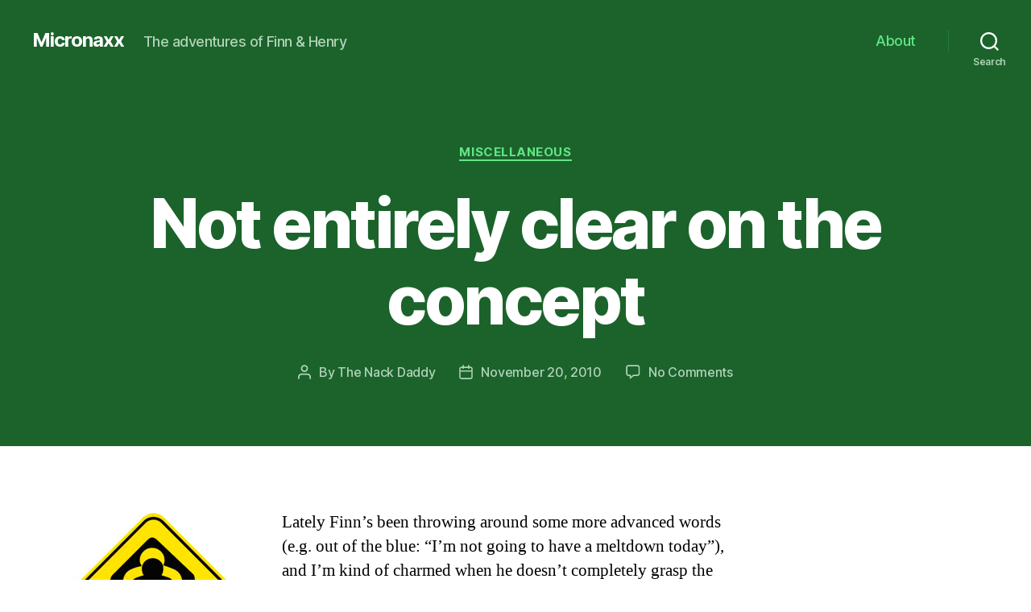

--- FILE ---
content_type: text/html; charset=UTF-8
request_url: https://www.jnack.com/micronaxx/2010/11/20/not-entirely-clear-on-the-concept/
body_size: 12763
content:
<!DOCTYPE html>

<html class="no-js" lang="en-US">

	<head>

		<meta charset="UTF-8">
		<meta name="viewport" content="width=device-width, initial-scale=1.0" >

		<link rel="profile" href="https://gmpg.org/xfn/11">

		<title>Not entirely clear on the concept &#8211; Micronaxx</title>
<meta name='robots' content='max-image-preview:large' />
<link rel="alternate" type="application/rss+xml" title="Micronaxx &raquo; Feed" href="https://www.jnack.com/micronaxx/feed/" />
<link rel="alternate" type="application/rss+xml" title="Micronaxx &raquo; Comments Feed" href="https://www.jnack.com/micronaxx/comments/feed/" />
<link rel="alternate" type="application/rss+xml" title="Micronaxx &raquo; Not entirely clear on the concept Comments Feed" href="https://www.jnack.com/micronaxx/2010/11/20/not-entirely-clear-on-the-concept/feed/" />
<link rel="alternate" title="oEmbed (JSON)" type="application/json+oembed" href="https://www.jnack.com/micronaxx/wp-json/oembed/1.0/embed?url=https%3A%2F%2Fwww.jnack.com%2Fmicronaxx%2F2010%2F11%2F20%2Fnot-entirely-clear-on-the-concept%2F" />
<link rel="alternate" title="oEmbed (XML)" type="text/xml+oembed" href="https://www.jnack.com/micronaxx/wp-json/oembed/1.0/embed?url=https%3A%2F%2Fwww.jnack.com%2Fmicronaxx%2F2010%2F11%2F20%2Fnot-entirely-clear-on-the-concept%2F&#038;format=xml" />
<style id='wp-img-auto-sizes-contain-inline-css'>
img:is([sizes=auto i],[sizes^="auto," i]){contain-intrinsic-size:3000px 1500px}
/*# sourceURL=wp-img-auto-sizes-contain-inline-css */
</style>
<style id='wp-emoji-styles-inline-css'>

	img.wp-smiley, img.emoji {
		display: inline !important;
		border: none !important;
		box-shadow: none !important;
		height: 1em !important;
		width: 1em !important;
		margin: 0 0.07em !important;
		vertical-align: -0.1em !important;
		background: none !important;
		padding: 0 !important;
	}
/*# sourceURL=wp-emoji-styles-inline-css */
</style>
<style id='wp-block-library-inline-css'>
:root{--wp-block-synced-color:#7a00df;--wp-block-synced-color--rgb:122,0,223;--wp-bound-block-color:var(--wp-block-synced-color);--wp-editor-canvas-background:#ddd;--wp-admin-theme-color:#007cba;--wp-admin-theme-color--rgb:0,124,186;--wp-admin-theme-color-darker-10:#006ba1;--wp-admin-theme-color-darker-10--rgb:0,107,160.5;--wp-admin-theme-color-darker-20:#005a87;--wp-admin-theme-color-darker-20--rgb:0,90,135;--wp-admin-border-width-focus:2px}@media (min-resolution:192dpi){:root{--wp-admin-border-width-focus:1.5px}}.wp-element-button{cursor:pointer}:root .has-very-light-gray-background-color{background-color:#eee}:root .has-very-dark-gray-background-color{background-color:#313131}:root .has-very-light-gray-color{color:#eee}:root .has-very-dark-gray-color{color:#313131}:root .has-vivid-green-cyan-to-vivid-cyan-blue-gradient-background{background:linear-gradient(135deg,#00d084,#0693e3)}:root .has-purple-crush-gradient-background{background:linear-gradient(135deg,#34e2e4,#4721fb 50%,#ab1dfe)}:root .has-hazy-dawn-gradient-background{background:linear-gradient(135deg,#faaca8,#dad0ec)}:root .has-subdued-olive-gradient-background{background:linear-gradient(135deg,#fafae1,#67a671)}:root .has-atomic-cream-gradient-background{background:linear-gradient(135deg,#fdd79a,#004a59)}:root .has-nightshade-gradient-background{background:linear-gradient(135deg,#330968,#31cdcf)}:root .has-midnight-gradient-background{background:linear-gradient(135deg,#020381,#2874fc)}:root{--wp--preset--font-size--normal:16px;--wp--preset--font-size--huge:42px}.has-regular-font-size{font-size:1em}.has-larger-font-size{font-size:2.625em}.has-normal-font-size{font-size:var(--wp--preset--font-size--normal)}.has-huge-font-size{font-size:var(--wp--preset--font-size--huge)}.has-text-align-center{text-align:center}.has-text-align-left{text-align:left}.has-text-align-right{text-align:right}.has-fit-text{white-space:nowrap!important}#end-resizable-editor-section{display:none}.aligncenter{clear:both}.items-justified-left{justify-content:flex-start}.items-justified-center{justify-content:center}.items-justified-right{justify-content:flex-end}.items-justified-space-between{justify-content:space-between}.screen-reader-text{border:0;clip-path:inset(50%);height:1px;margin:-1px;overflow:hidden;padding:0;position:absolute;width:1px;word-wrap:normal!important}.screen-reader-text:focus{background-color:#ddd;clip-path:none;color:#444;display:block;font-size:1em;height:auto;left:5px;line-height:normal;padding:15px 23px 14px;text-decoration:none;top:5px;width:auto;z-index:100000}html :where(.has-border-color){border-style:solid}html :where([style*=border-top-color]){border-top-style:solid}html :where([style*=border-right-color]){border-right-style:solid}html :where([style*=border-bottom-color]){border-bottom-style:solid}html :where([style*=border-left-color]){border-left-style:solid}html :where([style*=border-width]){border-style:solid}html :where([style*=border-top-width]){border-top-style:solid}html :where([style*=border-right-width]){border-right-style:solid}html :where([style*=border-bottom-width]){border-bottom-style:solid}html :where([style*=border-left-width]){border-left-style:solid}html :where(img[class*=wp-image-]){height:auto;max-width:100%}:where(figure){margin:0 0 1em}html :where(.is-position-sticky){--wp-admin--admin-bar--position-offset:var(--wp-admin--admin-bar--height,0px)}@media screen and (max-width:600px){html :where(.is-position-sticky){--wp-admin--admin-bar--position-offset:0px}}

/*# sourceURL=wp-block-library-inline-css */
</style><style id='global-styles-inline-css'>
:root{--wp--preset--aspect-ratio--square: 1;--wp--preset--aspect-ratio--4-3: 4/3;--wp--preset--aspect-ratio--3-4: 3/4;--wp--preset--aspect-ratio--3-2: 3/2;--wp--preset--aspect-ratio--2-3: 2/3;--wp--preset--aspect-ratio--16-9: 16/9;--wp--preset--aspect-ratio--9-16: 9/16;--wp--preset--color--black: #000000;--wp--preset--color--cyan-bluish-gray: #abb8c3;--wp--preset--color--white: #ffffff;--wp--preset--color--pale-pink: #f78da7;--wp--preset--color--vivid-red: #cf2e2e;--wp--preset--color--luminous-vivid-orange: #ff6900;--wp--preset--color--luminous-vivid-amber: #fcb900;--wp--preset--color--light-green-cyan: #7bdcb5;--wp--preset--color--vivid-green-cyan: #00d084;--wp--preset--color--pale-cyan-blue: #8ed1fc;--wp--preset--color--vivid-cyan-blue: #0693e3;--wp--preset--color--vivid-purple: #9b51e0;--wp--preset--color--accent: #1a8839;--wp--preset--color--primary: #000000;--wp--preset--color--secondary: #6d6d6d;--wp--preset--color--subtle-background: #dbdbdb;--wp--preset--color--background: #ffffff;--wp--preset--gradient--vivid-cyan-blue-to-vivid-purple: linear-gradient(135deg,rgb(6,147,227) 0%,rgb(155,81,224) 100%);--wp--preset--gradient--light-green-cyan-to-vivid-green-cyan: linear-gradient(135deg,rgb(122,220,180) 0%,rgb(0,208,130) 100%);--wp--preset--gradient--luminous-vivid-amber-to-luminous-vivid-orange: linear-gradient(135deg,rgb(252,185,0) 0%,rgb(255,105,0) 100%);--wp--preset--gradient--luminous-vivid-orange-to-vivid-red: linear-gradient(135deg,rgb(255,105,0) 0%,rgb(207,46,46) 100%);--wp--preset--gradient--very-light-gray-to-cyan-bluish-gray: linear-gradient(135deg,rgb(238,238,238) 0%,rgb(169,184,195) 100%);--wp--preset--gradient--cool-to-warm-spectrum: linear-gradient(135deg,rgb(74,234,220) 0%,rgb(151,120,209) 20%,rgb(207,42,186) 40%,rgb(238,44,130) 60%,rgb(251,105,98) 80%,rgb(254,248,76) 100%);--wp--preset--gradient--blush-light-purple: linear-gradient(135deg,rgb(255,206,236) 0%,rgb(152,150,240) 100%);--wp--preset--gradient--blush-bordeaux: linear-gradient(135deg,rgb(254,205,165) 0%,rgb(254,45,45) 50%,rgb(107,0,62) 100%);--wp--preset--gradient--luminous-dusk: linear-gradient(135deg,rgb(255,203,112) 0%,rgb(199,81,192) 50%,rgb(65,88,208) 100%);--wp--preset--gradient--pale-ocean: linear-gradient(135deg,rgb(255,245,203) 0%,rgb(182,227,212) 50%,rgb(51,167,181) 100%);--wp--preset--gradient--electric-grass: linear-gradient(135deg,rgb(202,248,128) 0%,rgb(113,206,126) 100%);--wp--preset--gradient--midnight: linear-gradient(135deg,rgb(2,3,129) 0%,rgb(40,116,252) 100%);--wp--preset--font-size--small: 18px;--wp--preset--font-size--medium: 20px;--wp--preset--font-size--large: 26.25px;--wp--preset--font-size--x-large: 42px;--wp--preset--font-size--normal: 21px;--wp--preset--font-size--larger: 32px;--wp--preset--spacing--20: 0.44rem;--wp--preset--spacing--30: 0.67rem;--wp--preset--spacing--40: 1rem;--wp--preset--spacing--50: 1.5rem;--wp--preset--spacing--60: 2.25rem;--wp--preset--spacing--70: 3.38rem;--wp--preset--spacing--80: 5.06rem;--wp--preset--shadow--natural: 6px 6px 9px rgba(0, 0, 0, 0.2);--wp--preset--shadow--deep: 12px 12px 50px rgba(0, 0, 0, 0.4);--wp--preset--shadow--sharp: 6px 6px 0px rgba(0, 0, 0, 0.2);--wp--preset--shadow--outlined: 6px 6px 0px -3px rgb(255, 255, 255), 6px 6px rgb(0, 0, 0);--wp--preset--shadow--crisp: 6px 6px 0px rgb(0, 0, 0);}:where(.is-layout-flex){gap: 0.5em;}:where(.is-layout-grid){gap: 0.5em;}body .is-layout-flex{display: flex;}.is-layout-flex{flex-wrap: wrap;align-items: center;}.is-layout-flex > :is(*, div){margin: 0;}body .is-layout-grid{display: grid;}.is-layout-grid > :is(*, div){margin: 0;}:where(.wp-block-columns.is-layout-flex){gap: 2em;}:where(.wp-block-columns.is-layout-grid){gap: 2em;}:where(.wp-block-post-template.is-layout-flex){gap: 1.25em;}:where(.wp-block-post-template.is-layout-grid){gap: 1.25em;}.has-black-color{color: var(--wp--preset--color--black) !important;}.has-cyan-bluish-gray-color{color: var(--wp--preset--color--cyan-bluish-gray) !important;}.has-white-color{color: var(--wp--preset--color--white) !important;}.has-pale-pink-color{color: var(--wp--preset--color--pale-pink) !important;}.has-vivid-red-color{color: var(--wp--preset--color--vivid-red) !important;}.has-luminous-vivid-orange-color{color: var(--wp--preset--color--luminous-vivid-orange) !important;}.has-luminous-vivid-amber-color{color: var(--wp--preset--color--luminous-vivid-amber) !important;}.has-light-green-cyan-color{color: var(--wp--preset--color--light-green-cyan) !important;}.has-vivid-green-cyan-color{color: var(--wp--preset--color--vivid-green-cyan) !important;}.has-pale-cyan-blue-color{color: var(--wp--preset--color--pale-cyan-blue) !important;}.has-vivid-cyan-blue-color{color: var(--wp--preset--color--vivid-cyan-blue) !important;}.has-vivid-purple-color{color: var(--wp--preset--color--vivid-purple) !important;}.has-black-background-color{background-color: var(--wp--preset--color--black) !important;}.has-cyan-bluish-gray-background-color{background-color: var(--wp--preset--color--cyan-bluish-gray) !important;}.has-white-background-color{background-color: var(--wp--preset--color--white) !important;}.has-pale-pink-background-color{background-color: var(--wp--preset--color--pale-pink) !important;}.has-vivid-red-background-color{background-color: var(--wp--preset--color--vivid-red) !important;}.has-luminous-vivid-orange-background-color{background-color: var(--wp--preset--color--luminous-vivid-orange) !important;}.has-luminous-vivid-amber-background-color{background-color: var(--wp--preset--color--luminous-vivid-amber) !important;}.has-light-green-cyan-background-color{background-color: var(--wp--preset--color--light-green-cyan) !important;}.has-vivid-green-cyan-background-color{background-color: var(--wp--preset--color--vivid-green-cyan) !important;}.has-pale-cyan-blue-background-color{background-color: var(--wp--preset--color--pale-cyan-blue) !important;}.has-vivid-cyan-blue-background-color{background-color: var(--wp--preset--color--vivid-cyan-blue) !important;}.has-vivid-purple-background-color{background-color: var(--wp--preset--color--vivid-purple) !important;}.has-black-border-color{border-color: var(--wp--preset--color--black) !important;}.has-cyan-bluish-gray-border-color{border-color: var(--wp--preset--color--cyan-bluish-gray) !important;}.has-white-border-color{border-color: var(--wp--preset--color--white) !important;}.has-pale-pink-border-color{border-color: var(--wp--preset--color--pale-pink) !important;}.has-vivid-red-border-color{border-color: var(--wp--preset--color--vivid-red) !important;}.has-luminous-vivid-orange-border-color{border-color: var(--wp--preset--color--luminous-vivid-orange) !important;}.has-luminous-vivid-amber-border-color{border-color: var(--wp--preset--color--luminous-vivid-amber) !important;}.has-light-green-cyan-border-color{border-color: var(--wp--preset--color--light-green-cyan) !important;}.has-vivid-green-cyan-border-color{border-color: var(--wp--preset--color--vivid-green-cyan) !important;}.has-pale-cyan-blue-border-color{border-color: var(--wp--preset--color--pale-cyan-blue) !important;}.has-vivid-cyan-blue-border-color{border-color: var(--wp--preset--color--vivid-cyan-blue) !important;}.has-vivid-purple-border-color{border-color: var(--wp--preset--color--vivid-purple) !important;}.has-vivid-cyan-blue-to-vivid-purple-gradient-background{background: var(--wp--preset--gradient--vivid-cyan-blue-to-vivid-purple) !important;}.has-light-green-cyan-to-vivid-green-cyan-gradient-background{background: var(--wp--preset--gradient--light-green-cyan-to-vivid-green-cyan) !important;}.has-luminous-vivid-amber-to-luminous-vivid-orange-gradient-background{background: var(--wp--preset--gradient--luminous-vivid-amber-to-luminous-vivid-orange) !important;}.has-luminous-vivid-orange-to-vivid-red-gradient-background{background: var(--wp--preset--gradient--luminous-vivid-orange-to-vivid-red) !important;}.has-very-light-gray-to-cyan-bluish-gray-gradient-background{background: var(--wp--preset--gradient--very-light-gray-to-cyan-bluish-gray) !important;}.has-cool-to-warm-spectrum-gradient-background{background: var(--wp--preset--gradient--cool-to-warm-spectrum) !important;}.has-blush-light-purple-gradient-background{background: var(--wp--preset--gradient--blush-light-purple) !important;}.has-blush-bordeaux-gradient-background{background: var(--wp--preset--gradient--blush-bordeaux) !important;}.has-luminous-dusk-gradient-background{background: var(--wp--preset--gradient--luminous-dusk) !important;}.has-pale-ocean-gradient-background{background: var(--wp--preset--gradient--pale-ocean) !important;}.has-electric-grass-gradient-background{background: var(--wp--preset--gradient--electric-grass) !important;}.has-midnight-gradient-background{background: var(--wp--preset--gradient--midnight) !important;}.has-small-font-size{font-size: var(--wp--preset--font-size--small) !important;}.has-medium-font-size{font-size: var(--wp--preset--font-size--medium) !important;}.has-large-font-size{font-size: var(--wp--preset--font-size--large) !important;}.has-x-large-font-size{font-size: var(--wp--preset--font-size--x-large) !important;}
/*# sourceURL=global-styles-inline-css */
</style>

<style id='classic-theme-styles-inline-css'>
/*! This file is auto-generated */
.wp-block-button__link{color:#fff;background-color:#32373c;border-radius:9999px;box-shadow:none;text-decoration:none;padding:calc(.667em + 2px) calc(1.333em + 2px);font-size:1.125em}.wp-block-file__button{background:#32373c;color:#fff;text-decoration:none}
/*# sourceURL=/wp-includes/css/classic-themes.min.css */
</style>
<link rel='stylesheet' id='twentytwenty-style-css' href='https://www.jnack.com/micronaxx/wp-content/themes/twentytwenty/style.css?ver=1.6' media='all' />
<style id='twentytwenty-style-inline-css'>
.color-accent,.color-accent-hover:hover,.color-accent-hover:focus,:root .has-accent-color,.has-drop-cap:not(:focus):first-letter,.wp-block-button.is-style-outline,a { color: #1a8839; }blockquote,.border-color-accent,.border-color-accent-hover:hover,.border-color-accent-hover:focus { border-color: #1a8839; }button,.button,.faux-button,.wp-block-button__link,.wp-block-file .wp-block-file__button,input[type="button"],input[type="reset"],input[type="submit"],.bg-accent,.bg-accent-hover:hover,.bg-accent-hover:focus,:root .has-accent-background-color,.comment-reply-link { background-color: #1a8839; }.fill-children-accent,.fill-children-accent * { fill: #1a8839; }:root .has-background-color,button,.button,.faux-button,.wp-block-button__link,.wp-block-file__button,input[type="button"],input[type="reset"],input[type="submit"],.wp-block-button,.comment-reply-link,.has-background.has-primary-background-color:not(.has-text-color),.has-background.has-primary-background-color *:not(.has-text-color),.has-background.has-accent-background-color:not(.has-text-color),.has-background.has-accent-background-color *:not(.has-text-color) { color: #ffffff; }:root .has-background-background-color { background-color: #ffffff; }body,.entry-title a,:root .has-primary-color { color: #000000; }:root .has-primary-background-color { background-color: #000000; }cite,figcaption,.wp-caption-text,.post-meta,.entry-content .wp-block-archives li,.entry-content .wp-block-categories li,.entry-content .wp-block-latest-posts li,.wp-block-latest-comments__comment-date,.wp-block-latest-posts__post-date,.wp-block-embed figcaption,.wp-block-image figcaption,.wp-block-pullquote cite,.comment-metadata,.comment-respond .comment-notes,.comment-respond .logged-in-as,.pagination .dots,.entry-content hr:not(.has-background),hr.styled-separator,:root .has-secondary-color { color: #6d6d6d; }:root .has-secondary-background-color { background-color: #6d6d6d; }pre,fieldset,input,textarea,table,table *,hr { border-color: #dbdbdb; }caption,code,code,kbd,samp,.wp-block-table.is-style-stripes tbody tr:nth-child(odd),:root .has-subtle-background-background-color { background-color: #dbdbdb; }.wp-block-table.is-style-stripes { border-bottom-color: #dbdbdb; }.wp-block-latest-posts.is-grid li { border-top-color: #dbdbdb; }:root .has-subtle-background-color { color: #dbdbdb; }body:not(.overlay-header) .primary-menu > li > a,body:not(.overlay-header) .primary-menu > li > .icon,.modal-menu a,.footer-menu a, .footer-widgets a,#site-footer .wp-block-button.is-style-outline,.wp-block-pullquote:before,.singular:not(.overlay-header) .entry-header a,.archive-header a,.header-footer-group .color-accent,.header-footer-group .color-accent-hover:hover { color: #61e586; }.social-icons a,#site-footer button:not(.toggle),#site-footer .button,#site-footer .faux-button,#site-footer .wp-block-button__link,#site-footer .wp-block-file__button,#site-footer input[type="button"],#site-footer input[type="reset"],#site-footer input[type="submit"] { background-color: #61e586; }.social-icons a,body:not(.overlay-header) .primary-menu ul,.header-footer-group button,.header-footer-group .button,.header-footer-group .faux-button,.header-footer-group .wp-block-button:not(.is-style-outline) .wp-block-button__link,.header-footer-group .wp-block-file__button,.header-footer-group input[type="button"],.header-footer-group input[type="reset"],.header-footer-group input[type="submit"] { color: #1b632b; }#site-header,.footer-nav-widgets-wrapper,#site-footer,.menu-modal,.menu-modal-inner,.search-modal-inner,.archive-header,.singular .entry-header,.singular .featured-media:before,.wp-block-pullquote:before { background-color: #1b632b; }.header-footer-group,body:not(.overlay-header) #site-header .toggle,.menu-modal .toggle { color: #ffffff; }body:not(.overlay-header) .primary-menu ul { background-color: #ffffff; }body:not(.overlay-header) .primary-menu > li > ul:after { border-bottom-color: #ffffff; }body:not(.overlay-header) .primary-menu ul ul:after { border-left-color: #ffffff; }.site-description,body:not(.overlay-header) .toggle-inner .toggle-text,.widget .post-date,.widget .rss-date,.widget_archive li,.widget_categories li,.widget cite,.widget_pages li,.widget_meta li,.widget_nav_menu li,.powered-by-wordpress,.to-the-top,.singular .entry-header .post-meta,.singular:not(.overlay-header) .entry-header .post-meta a { color: #b0d3b8; }.header-footer-group pre,.header-footer-group fieldset,.header-footer-group input,.header-footer-group textarea,.header-footer-group table,.header-footer-group table *,.footer-nav-widgets-wrapper,#site-footer,.menu-modal nav *,.footer-widgets-outer-wrapper,.footer-top { border-color: #207d36; }.header-footer-group table caption,body:not(.overlay-header) .header-inner .toggle-wrapper::before { background-color: #207d36; }
/*# sourceURL=twentytwenty-style-inline-css */
</style>
<link rel='stylesheet' id='twentytwenty-print-style-css' href='https://www.jnack.com/micronaxx/wp-content/themes/twentytwenty/print.css?ver=1.6' media='print' />
<script src="https://www.jnack.com/micronaxx/wp-content/themes/twentytwenty/assets/js/index.js?ver=1.6" id="twentytwenty-js-js" async></script>
<link rel="https://api.w.org/" href="https://www.jnack.com/micronaxx/wp-json/" /><link rel="alternate" title="JSON" type="application/json" href="https://www.jnack.com/micronaxx/wp-json/wp/v2/posts/1883" /><link rel="EditURI" type="application/rsd+xml" title="RSD" href="https://www.jnack.com/micronaxx/xmlrpc.php?rsd" />
<meta name="generator" content="WordPress 6.9" />
<link rel="canonical" href="https://www.jnack.com/micronaxx/2010/11/20/not-entirely-clear-on-the-concept/" />
<link rel='shortlink' href='https://www.jnack.com/micronaxx/?p=1883' />
	<script>document.documentElement.className = document.documentElement.className.replace( 'no-js', 'js' );</script>
	<style>.recentcomments a{display:inline !important;padding:0 !important;margin:0 !important;}</style><style id="custom-background-css">
body.custom-background { background-color: #ffffff; background-image: url("https://www.jnack.com/micronaxx/wp-content/uploads/2021/01/Roxx2K.jpg"); background-position: left top; background-size: auto; background-repeat: no-repeat; background-attachment: scroll; }
</style>
	
	</head>

	<body class="wp-singular post-template-default single single-post postid-1883 single-format-standard custom-background wp-embed-responsive wp-theme-twentytwenty singular enable-search-modal missing-post-thumbnail has-single-pagination showing-comments show-avatars footer-top-visible">

		<a class="skip-link screen-reader-text" href="#site-content">Skip to the content</a>
		<header id="site-header" class="header-footer-group" role="banner">

			<div class="header-inner section-inner">

				<div class="header-titles-wrapper">

					
						<button class="toggle search-toggle mobile-search-toggle" data-toggle-target=".search-modal" data-toggle-body-class="showing-search-modal" data-set-focus=".search-modal .search-field" aria-expanded="false">
							<span class="toggle-inner">
								<span class="toggle-icon">
									<svg class="svg-icon" aria-hidden="true" role="img" focusable="false" xmlns="http://www.w3.org/2000/svg" width="23" height="23" viewBox="0 0 23 23"><path d="M38.710696,48.0601792 L43,52.3494831 L41.3494831,54 L37.0601792,49.710696 C35.2632422,51.1481185 32.9839107,52.0076499 30.5038249,52.0076499 C24.7027226,52.0076499 20,47.3049272 20,41.5038249 C20,35.7027226 24.7027226,31 30.5038249,31 C36.3049272,31 41.0076499,35.7027226 41.0076499,41.5038249 C41.0076499,43.9839107 40.1481185,46.2632422 38.710696,48.0601792 Z M36.3875844,47.1716785 C37.8030221,45.7026647 38.6734666,43.7048964 38.6734666,41.5038249 C38.6734666,36.9918565 35.0157934,33.3341833 30.5038249,33.3341833 C25.9918565,33.3341833 22.3341833,36.9918565 22.3341833,41.5038249 C22.3341833,46.0157934 25.9918565,49.6734666 30.5038249,49.6734666 C32.7048964,49.6734666 34.7026647,48.8030221 36.1716785,47.3875844 C36.2023931,47.347638 36.2360451,47.3092237 36.2726343,47.2726343 C36.3092237,47.2360451 36.347638,47.2023931 36.3875844,47.1716785 Z" transform="translate(-20 -31)" /></svg>								</span>
								<span class="toggle-text">Search</span>
							</span>
						</button><!-- .search-toggle -->

					
					<div class="header-titles">

						<div class="site-title faux-heading"><a href="https://www.jnack.com/micronaxx/">Micronaxx</a></div><div class="site-description">The adventures of Finn &amp; Henry</div><!-- .site-description -->
					</div><!-- .header-titles -->

					<button class="toggle nav-toggle mobile-nav-toggle" data-toggle-target=".menu-modal"  data-toggle-body-class="showing-menu-modal" aria-expanded="false" data-set-focus=".close-nav-toggle">
						<span class="toggle-inner">
							<span class="toggle-icon">
								<svg class="svg-icon" aria-hidden="true" role="img" focusable="false" xmlns="http://www.w3.org/2000/svg" width="26" height="7" viewBox="0 0 26 7"><path fill-rule="evenodd" d="M332.5,45 C330.567003,45 329,43.4329966 329,41.5 C329,39.5670034 330.567003,38 332.5,38 C334.432997,38 336,39.5670034 336,41.5 C336,43.4329966 334.432997,45 332.5,45 Z M342,45 C340.067003,45 338.5,43.4329966 338.5,41.5 C338.5,39.5670034 340.067003,38 342,38 C343.932997,38 345.5,39.5670034 345.5,41.5 C345.5,43.4329966 343.932997,45 342,45 Z M351.5,45 C349.567003,45 348,43.4329966 348,41.5 C348,39.5670034 349.567003,38 351.5,38 C353.432997,38 355,39.5670034 355,41.5 C355,43.4329966 353.432997,45 351.5,45 Z" transform="translate(-329 -38)" /></svg>							</span>
							<span class="toggle-text">Menu</span>
						</span>
					</button><!-- .nav-toggle -->

				</div><!-- .header-titles-wrapper -->

				<div class="header-navigation-wrapper">

					
							<nav class="primary-menu-wrapper" aria-label="Horizontal" role="navigation">

								<ul class="primary-menu reset-list-style">

								<li class="page_item page-item-2"><a href="https://www.jnack.com/micronaxx/about/">About</a></li>

								</ul>

							</nav><!-- .primary-menu-wrapper -->

						
						<div class="header-toggles hide-no-js">

						
							<div class="toggle-wrapper search-toggle-wrapper">

								<button class="toggle search-toggle desktop-search-toggle" data-toggle-target=".search-modal" data-toggle-body-class="showing-search-modal" data-set-focus=".search-modal .search-field" aria-expanded="false">
									<span class="toggle-inner">
										<svg class="svg-icon" aria-hidden="true" role="img" focusable="false" xmlns="http://www.w3.org/2000/svg" width="23" height="23" viewBox="0 0 23 23"><path d="M38.710696,48.0601792 L43,52.3494831 L41.3494831,54 L37.0601792,49.710696 C35.2632422,51.1481185 32.9839107,52.0076499 30.5038249,52.0076499 C24.7027226,52.0076499 20,47.3049272 20,41.5038249 C20,35.7027226 24.7027226,31 30.5038249,31 C36.3049272,31 41.0076499,35.7027226 41.0076499,41.5038249 C41.0076499,43.9839107 40.1481185,46.2632422 38.710696,48.0601792 Z M36.3875844,47.1716785 C37.8030221,45.7026647 38.6734666,43.7048964 38.6734666,41.5038249 C38.6734666,36.9918565 35.0157934,33.3341833 30.5038249,33.3341833 C25.9918565,33.3341833 22.3341833,36.9918565 22.3341833,41.5038249 C22.3341833,46.0157934 25.9918565,49.6734666 30.5038249,49.6734666 C32.7048964,49.6734666 34.7026647,48.8030221 36.1716785,47.3875844 C36.2023931,47.347638 36.2360451,47.3092237 36.2726343,47.2726343 C36.3092237,47.2360451 36.347638,47.2023931 36.3875844,47.1716785 Z" transform="translate(-20 -31)" /></svg>										<span class="toggle-text">Search</span>
									</span>
								</button><!-- .search-toggle -->

							</div>

							
						</div><!-- .header-toggles -->
						
				</div><!-- .header-navigation-wrapper -->

			</div><!-- .header-inner -->

			<div class="search-modal cover-modal header-footer-group" data-modal-target-string=".search-modal">

	<div class="search-modal-inner modal-inner">

		<div class="section-inner">

			<form role="search" aria-label="Search for:" method="get" class="search-form" action="https://www.jnack.com/micronaxx/">
	<label for="search-form-1">
		<span class="screen-reader-text">Search for:</span>
		<input type="search" id="search-form-1" class="search-field" placeholder="Search &hellip;" value="" name="s" />
	</label>
	<input type="submit" class="search-submit" value="Search" />
</form>

			<button class="toggle search-untoggle close-search-toggle fill-children-current-color" data-toggle-target=".search-modal" data-toggle-body-class="showing-search-modal" data-set-focus=".search-modal .search-field" aria-expanded="false">
				<span class="screen-reader-text">Close search</span>
				<svg class="svg-icon" aria-hidden="true" role="img" focusable="false" xmlns="http://www.w3.org/2000/svg" width="16" height="16" viewBox="0 0 16 16"><polygon fill="" fill-rule="evenodd" points="6.852 7.649 .399 1.195 1.445 .149 7.899 6.602 14.352 .149 15.399 1.195 8.945 7.649 15.399 14.102 14.352 15.149 7.899 8.695 1.445 15.149 .399 14.102" /></svg>			</button><!-- .search-toggle -->

		</div><!-- .section-inner -->

	</div><!-- .search-modal-inner -->

</div><!-- .menu-modal -->

		</header><!-- #site-header -->

		
<div class="menu-modal cover-modal header-footer-group" data-modal-target-string=".menu-modal">

	<div class="menu-modal-inner modal-inner">

		<div class="menu-wrapper section-inner">

			<div class="menu-top">

				<button class="toggle close-nav-toggle fill-children-current-color" data-toggle-target=".menu-modal" data-toggle-body-class="showing-menu-modal" aria-expanded="false" data-set-focus=".menu-modal">
					<span class="toggle-text">Close Menu</span>
					<svg class="svg-icon" aria-hidden="true" role="img" focusable="false" xmlns="http://www.w3.org/2000/svg" width="16" height="16" viewBox="0 0 16 16"><polygon fill="" fill-rule="evenodd" points="6.852 7.649 .399 1.195 1.445 .149 7.899 6.602 14.352 .149 15.399 1.195 8.945 7.649 15.399 14.102 14.352 15.149 7.899 8.695 1.445 15.149 .399 14.102" /></svg>				</button><!-- .nav-toggle -->

				
					<nav class="mobile-menu" aria-label="Mobile" role="navigation">

						<ul class="modal-menu reset-list-style">

						<li class="page_item page-item-2"><div class="ancestor-wrapper"><a href="https://www.jnack.com/micronaxx/about/">About</a></div><!-- .ancestor-wrapper --></li>

						</ul>

					</nav>

					
			</div><!-- .menu-top -->

			<div class="menu-bottom">

				
			</div><!-- .menu-bottom -->

		</div><!-- .menu-wrapper -->

	</div><!-- .menu-modal-inner -->

</div><!-- .menu-modal -->

<main id="site-content" role="main">

	
<article class="post-1883 post type-post status-publish format-standard hentry category-uncategorized" id="post-1883">

	
<header class="entry-header has-text-align-center header-footer-group">

	<div class="entry-header-inner section-inner medium">

		
			<div class="entry-categories">
				<span class="screen-reader-text">Categories</span>
				<div class="entry-categories-inner">
					<a href="https://www.jnack.com/micronaxx/category/uncategorized/" rel="category tag">Miscellaneous</a>				</div><!-- .entry-categories-inner -->
			</div><!-- .entry-categories -->

			<h1 class="entry-title">Not entirely clear on the concept</h1>
		<div class="post-meta-wrapper post-meta-single post-meta-single-top">

			<ul class="post-meta">

									<li class="post-author meta-wrapper">
						<span class="meta-icon">
							<span class="screen-reader-text">Post author</span>
							<svg class="svg-icon" aria-hidden="true" role="img" focusable="false" xmlns="http://www.w3.org/2000/svg" width="18" height="20" viewBox="0 0 18 20"><path fill="" d="M18,19 C18,19.5522847 17.5522847,20 17,20 C16.4477153,20 16,19.5522847 16,19 L16,17 C16,15.3431458 14.6568542,14 13,14 L5,14 C3.34314575,14 2,15.3431458 2,17 L2,19 C2,19.5522847 1.55228475,20 1,20 C0.44771525,20 0,19.5522847 0,19 L0,17 C0,14.2385763 2.23857625,12 5,12 L13,12 C15.7614237,12 18,14.2385763 18,17 L18,19 Z M9,10 C6.23857625,10 4,7.76142375 4,5 C4,2.23857625 6.23857625,0 9,0 C11.7614237,0 14,2.23857625 14,5 C14,7.76142375 11.7614237,10 9,10 Z M9,8 C10.6568542,8 12,6.65685425 12,5 C12,3.34314575 10.6568542,2 9,2 C7.34314575,2 6,3.34314575 6,5 C6,6.65685425 7.34314575,8 9,8 Z" /></svg>						</span>
						<span class="meta-text">
							By <a href="https://www.jnack.com/micronaxx/author/admin/">The Nack Daddy</a>						</span>
					</li>
										<li class="post-date meta-wrapper">
						<span class="meta-icon">
							<span class="screen-reader-text">Post date</span>
							<svg class="svg-icon" aria-hidden="true" role="img" focusable="false" xmlns="http://www.w3.org/2000/svg" width="18" height="19" viewBox="0 0 18 19"><path fill="" d="M4.60069444,4.09375 L3.25,4.09375 C2.47334957,4.09375 1.84375,4.72334957 1.84375,5.5 L1.84375,7.26736111 L16.15625,7.26736111 L16.15625,5.5 C16.15625,4.72334957 15.5266504,4.09375 14.75,4.09375 L13.3993056,4.09375 L13.3993056,4.55555556 C13.3993056,5.02154581 13.0215458,5.39930556 12.5555556,5.39930556 C12.0895653,5.39930556 11.7118056,5.02154581 11.7118056,4.55555556 L11.7118056,4.09375 L6.28819444,4.09375 L6.28819444,4.55555556 C6.28819444,5.02154581 5.9104347,5.39930556 5.44444444,5.39930556 C4.97845419,5.39930556 4.60069444,5.02154581 4.60069444,4.55555556 L4.60069444,4.09375 Z M6.28819444,2.40625 L11.7118056,2.40625 L11.7118056,1 C11.7118056,0.534009742 12.0895653,0.15625 12.5555556,0.15625 C13.0215458,0.15625 13.3993056,0.534009742 13.3993056,1 L13.3993056,2.40625 L14.75,2.40625 C16.4586309,2.40625 17.84375,3.79136906 17.84375,5.5 L17.84375,15.875 C17.84375,17.5836309 16.4586309,18.96875 14.75,18.96875 L3.25,18.96875 C1.54136906,18.96875 0.15625,17.5836309 0.15625,15.875 L0.15625,5.5 C0.15625,3.79136906 1.54136906,2.40625 3.25,2.40625 L4.60069444,2.40625 L4.60069444,1 C4.60069444,0.534009742 4.97845419,0.15625 5.44444444,0.15625 C5.9104347,0.15625 6.28819444,0.534009742 6.28819444,1 L6.28819444,2.40625 Z M1.84375,8.95486111 L1.84375,15.875 C1.84375,16.6516504 2.47334957,17.28125 3.25,17.28125 L14.75,17.28125 C15.5266504,17.28125 16.15625,16.6516504 16.15625,15.875 L16.15625,8.95486111 L1.84375,8.95486111 Z" /></svg>						</span>
						<span class="meta-text">
							<a href="https://www.jnack.com/micronaxx/2010/11/20/not-entirely-clear-on-the-concept/">November 20, 2010</a>
						</span>
					</li>
										<li class="post-comment-link meta-wrapper">
						<span class="meta-icon">
							<svg class="svg-icon" aria-hidden="true" role="img" focusable="false" xmlns="http://www.w3.org/2000/svg" width="19" height="19" viewBox="0 0 19 19"><path d="M9.43016863,13.2235931 C9.58624731,13.094699 9.7823475,13.0241935 9.98476849,13.0241935 L15.0564516,13.0241935 C15.8581553,13.0241935 16.5080645,12.3742843 16.5080645,11.5725806 L16.5080645,3.44354839 C16.5080645,2.64184472 15.8581553,1.99193548 15.0564516,1.99193548 L3.44354839,1.99193548 C2.64184472,1.99193548 1.99193548,2.64184472 1.99193548,3.44354839 L1.99193548,11.5725806 C1.99193548,12.3742843 2.64184472,13.0241935 3.44354839,13.0241935 L5.76612903,13.0241935 C6.24715123,13.0241935 6.63709677,13.4141391 6.63709677,13.8951613 L6.63709677,15.5301903 L9.43016863,13.2235931 Z M3.44354839,14.766129 C1.67980032,14.766129 0.25,13.3363287 0.25,11.5725806 L0.25,3.44354839 C0.25,1.67980032 1.67980032,0.25 3.44354839,0.25 L15.0564516,0.25 C16.8201997,0.25 18.25,1.67980032 18.25,3.44354839 L18.25,11.5725806 C18.25,13.3363287 16.8201997,14.766129 15.0564516,14.766129 L10.2979143,14.766129 L6.32072889,18.0506004 C5.75274472,18.5196577 4.89516129,18.1156602 4.89516129,17.3790323 L4.89516129,14.766129 L3.44354839,14.766129 Z" /></svg>						</span>
						<span class="meta-text">
							<a href="https://www.jnack.com/micronaxx/2010/11/20/not-entirely-clear-on-the-concept/#respond">No Comments<span class="screen-reader-text"> on Not entirely clear on the concept</span></a>						</span>
					</li>
					
			</ul><!-- .post-meta -->

		</div><!-- .post-meta-wrapper -->

		
	</div><!-- .entry-header-inner -->

</header><!-- .entry-header -->

	<div class="post-inner thin ">

		<div class="entry-content">

			<p><img decoding="async" src="http://www.jnack.com/micronaxx/wp-content/uploads/2010/11/safePlace.jpg" alt="" title="" width="200" height="201" class="alignleft size-full wp-image-1887" />Lately Finn&#8217;s been throwing around some more advanced words (e.g. out of the blue: &#8220;I&#8217;m not going to have a meltdown today&#8221;), and I&#8217;m kind of charmed when he doesn&#8217;t completely grasp the details.  A couple of recent examples:<br clear="all"></p>
<ul>
<li>&#8220;Safekeeping&#8221;: Finn likes to hide important objects (particularly Leo) in obscure, often dicey spots, ostensibly for &#8220;safekeeping.&#8221;  Combinations of fragility &#038; precariousness (right by the front door, etc.) are especially popular. &#8220;I&#8217;m putting your iPad in the sink for safekeeping, Dad-O!,&#8221; he proudly declares.</li>
<li>&#8220;I wouldn&#8217;t mind&#8230;&#8221;: The little guy is <em>so</em> kind &#038; patient as to &#8220;not mind&#8221; if you were to do just what he wants/asks.  &#8220;I wouldn&#8217;t mind if you made me a bunch of bacon, Dad-O,&#8221; he says.  What an accommodating fella. 😉
</li>
</ul>

		</div><!-- .entry-content -->

	</div><!-- .post-inner -->

	<div class="section-inner">
		
	</div><!-- .section-inner -->

	
	<nav class="pagination-single section-inner" aria-label="Post" role="navigation">

		<hr class="styled-separator is-style-wide" aria-hidden="true" />

		<div class="pagination-single-inner">

			
				<a class="previous-post" href="https://www.jnack.com/micronaxx/2010/11/18/tiny-dr-vandi/">
					<span class="arrow" aria-hidden="true">&larr;</span>
					<span class="title"><span class="title-inner">Paging Tiny Dr. Vandi</span></span>
				</a>

				
				<a class="next-post" href="https://www.jnack.com/micronaxx/2010/11/23/geronimo/">
					<span class="arrow" aria-hidden="true">&rarr;</span>
						<span class="title"><span class="title-inner">Geronimo!!</span></span>
				</a>
				
		</div><!-- .pagination-single-inner -->

		<hr class="styled-separator is-style-wide" aria-hidden="true" />

	</nav><!-- .pagination-single -->

	
		<div class="comments-wrapper section-inner">

				<div id="respond" class="comment-respond">
		<h2 id="reply-title" class="comment-reply-title">Leave a Reply <small><a rel="nofollow" id="cancel-comment-reply-link" href="/micronaxx/2010/11/20/not-entirely-clear-on-the-concept/#respond" style="display:none;">Cancel reply</a></small></h2><form action="https://www.jnack.com/micronaxx/wp-comments-post.php" method="post" id="commentform" class="section-inner thin max-percentage"><p class="comment-notes"><span id="email-notes">Your email address will not be published.</span> <span class="required-field-message">Required fields are marked <span class="required">*</span></span></p><p class="comment-form-comment"><label for="comment">Comment <span class="required">*</span></label> <textarea id="comment" name="comment" cols="45" rows="8" maxlength="65525" required></textarea></p><p class="comment-form-author"><label for="author">Name <span class="required">*</span></label> <input id="author" name="author" type="text" value="" size="30" maxlength="245" autocomplete="name" required /></p>
<p class="comment-form-email"><label for="email">Email <span class="required">*</span></label> <input id="email" name="email" type="email" value="" size="30" maxlength="100" aria-describedby="email-notes" autocomplete="email" required /></p>
<p class="comment-form-url"><label for="url">Website</label> <input id="url" name="url" type="url" value="" size="30" maxlength="200" autocomplete="url" /></p>
<p class="form-submit"><input name="submit" type="submit" id="submit" class="submit" value="Post Comment" /> <input type='hidden' name='comment_post_ID' value='1883' id='comment_post_ID' />
<input type='hidden' name='comment_parent' id='comment_parent' value='0' />
</p><p style="display: none;"><input type="hidden" id="akismet_comment_nonce" name="akismet_comment_nonce" value="309ccf4d0c" /></p><p style="display: none !important;" class="akismet-fields-container" data-prefix="ak_"><label>&#916;<textarea name="ak_hp_textarea" cols="45" rows="8" maxlength="100"></textarea></label><input type="hidden" id="ak_js_1" name="ak_js" value="118"/><script>document.getElementById( "ak_js_1" ).setAttribute( "value", ( new Date() ).getTime() );</script></p></form>	</div><!-- #respond -->
	
		</div><!-- .comments-wrapper -->

		
</article><!-- .post -->

</main><!-- #site-content -->


	<div class="footer-nav-widgets-wrapper header-footer-group">

		<div class="footer-inner section-inner">

			
			
				<aside class="footer-widgets-outer-wrapper" role="complementary">

					<div class="footer-widgets-wrapper">

						
							<div class="footer-widgets column-one grid-item">
								<div class="widget widget_categories"><div class="widget-content"><h2 class="widget-title subheading heading-size-3">Categories</h2><nav aria-label="Categories">
			<ul>
					<li class="cat-item cat-item-12"><a href="https://www.jnack.com/micronaxx/category/audio-clips/">Audio Clips</a>
</li>
	<li class="cat-item cat-item-6"><a href="https://www.jnack.com/micronaxx/category/babyslang/">Babyslang</a>
<ul class='children'>
	<li class="cat-item cat-item-18"><a href="https://www.jnack.com/micronaxx/category/babyslang/transient-witticisms/">Transient Witticisms</a>
</li>
</ul>
</li>
	<li class="cat-item cat-item-4"><a href="https://www.jnack.com/micronaxx/category/milestones/">Milestones</a>
<ul class='children'>
	<li class="cat-item cat-item-21"><a href="https://www.jnack.com/micronaxx/category/milestones/birthdays/">Birthdays</a>
</li>
	<li class="cat-item cat-item-47"><a href="https://www.jnack.com/micronaxx/category/milestones/first-day-of-school/">First Day of School</a>
</li>
</ul>
</li>
	<li class="cat-item cat-item-1"><a href="https://www.jnack.com/micronaxx/category/uncategorized/">Miscellaneous</a>
</li>
	<li class="cat-item cat-item-3"><a href="https://www.jnack.com/micronaxx/category/photos/">Photos</a>
<ul class='children'>
	<li class="cat-item cat-item-28"><a href="https://www.jnack.com/micronaxx/category/photos/baseball/">Baseball</a>
</li>
	<li class="cat-item cat-item-24"><a href="https://www.jnack.com/micronaxx/category/photos/big-g/">Big G</a>
</li>
	<li class="cat-item cat-item-23"><a href="https://www.jnack.com/micronaxx/category/photos/camping/">Camping</a>
</li>
	<li class="cat-item cat-item-14"><a href="https://www.jnack.com/micronaxx/category/photos/christmas/">Christmas</a>
</li>
	<li class="cat-item cat-item-36"><a href="https://www.jnack.com/micronaxx/category/photos/colorado-2020/">Colorado 2020</a>
</li>
	<li class="cat-item cat-item-38"><a href="https://www.jnack.com/micronaxx/category/photos/colorado-2021/">Colorado 2021</a>
</li>
	<li class="cat-item cat-item-46"><a href="https://www.jnack.com/micronaxx/category/photos/colorado-2024/">Colorado 2024</a>
</li>
	<li class="cat-item cat-item-41"><a href="https://www.jnack.com/micronaxx/category/photos/death-valley/">Death Valley</a>
</li>
	<li class="cat-item cat-item-35"><a href="https://www.jnack.com/micronaxx/category/photos/easter/">Easter</a>
</li>
	<li class="cat-item cat-item-22"><a href="https://www.jnack.com/micronaxx/category/photos/haircuts/">Haircuts</a>
</li>
	<li class="cat-item cat-item-7"><a href="https://www.jnack.com/micronaxx/category/photos/halloween/">Halloween</a>
</li>
	<li class="cat-item cat-item-43"><a href="https://www.jnack.com/micronaxx/category/photos/insulators/">Insulators</a>
</li>
	<li class="cat-item cat-item-16"><a href="https://www.jnack.com/micronaxx/category/photos/july-fourth/">July Fourth</a>
</li>
	<li class="cat-item cat-item-26"><a href="https://www.jnack.com/micronaxx/category/photos/lake-tahoe/">Lake Tahoe</a>
</li>
	<li class="cat-item cat-item-15"><a href="https://www.jnack.com/micronaxx/category/photos/marathon/">Marathon</a>
</li>
	<li class="cat-item cat-item-29"><a href="https://www.jnack.com/micronaxx/category/photos/nyc/">NYC</a>
</li>
	<li class="cat-item cat-item-39"><a href="https://www.jnack.com/micronaxx/category/photos/rafting/">Rafting</a>
</li>
	<li class="cat-item cat-item-37"><a href="https://www.jnack.com/micronaxx/category/photos/route-66/">Route 66</a>
</li>
	<li class="cat-item cat-item-27"><a href="https://www.jnack.com/micronaxx/category/photos/scouting/">Scouting</a>
</li>
	<li class="cat-item cat-item-34"><a href="https://www.jnack.com/micronaxx/category/photos/seamus/">Seamus</a>
</li>
	<li class="cat-item cat-item-44"><a href="https://www.jnack.com/micronaxx/category/photos/wgrr/">Severn Pacific</a>
</li>
	<li class="cat-item cat-item-17"><a href="https://www.jnack.com/micronaxx/category/photos/st-patricks-day/">St. Patrick&#039;s Day</a>
</li>
	<li class="cat-item cat-item-42"><a href="https://www.jnack.com/micronaxx/category/photos/summer-22/">Summer &#039;22</a>
</li>
	<li class="cat-item cat-item-45"><a href="https://www.jnack.com/micronaxx/category/photos/summer-2024/">Summer 2024</a>
</li>
	<li class="cat-item cat-item-19"><a href="https://www.jnack.com/micronaxx/category/photos/thanksgiving/">Thanksgiving</a>
</li>
	<li class="cat-item cat-item-32"><a href="https://www.jnack.com/micronaxx/category/photos/tyktwd/">TYKTWD</a>
</li>
	<li class="cat-item cat-item-33"><a href="https://www.jnack.com/micronaxx/category/photos/utah-trains/">Utah Trains</a>
</li>
	<li class="cat-item cat-item-31"><a href="https://www.jnack.com/micronaxx/category/photos/westy/">Westy</a>
</li>
	<li class="cat-item cat-item-30"><a href="https://www.jnack.com/micronaxx/category/photos/yellowstone/">Yellowstone</a>
</li>
	<li class="cat-item cat-item-13"><a href="https://www.jnack.com/micronaxx/category/photos/yosemite/">Yosemite</a>
</li>
	<li class="cat-item cat-item-25"><a href="https://www.jnack.com/micronaxx/category/photos/zoos/">Zoos</a>
</li>
</ul>
</li>
	<li class="cat-item cat-item-5"><a href="https://www.jnack.com/micronaxx/category/videos/">Videos</a>
</li>
			</ul>

			</nav></div></div><div class="widget widget_recent_comments"><div class="widget-content"><h2 class="widget-title subheading heading-size-3">Recent Comments</h2><nav aria-label="Recent Comments"><ul id="recentcomments"><li class="recentcomments"><span class="comment-author-link">Dave Holbrook</span> on <a href="https://www.jnack.com/micronaxx/2023/10/14/henry-nack-print-photojournalist/comment-page-1/#comment-72290">Henry Nack, print photojournalist!</a></li><li class="recentcomments"><span class="comment-author-link"><a href="https://OldInsulators.com" class="url" rel="ugc external nofollow">Michael Doyle</a></span> on <a href="https://www.jnack.com/micronaxx/2023/01/17/a-windfall-of-insulators/comment-page-1/#comment-71146">A Windfall of Insulators &#x1f4a8;</a></li><li class="recentcomments"><span class="comment-author-link">JP Liggett</span> on <a href="https://www.jnack.com/micronaxx/2023/10/14/henry-nack-print-photojournalist/comment-page-1/#comment-70851">Henry Nack, print photojournalist!</a></li><li class="recentcomments"><span class="comment-author-link">The Nack Daddy</span> on <a href="https://www.jnack.com/micronaxx/2022/07/16/golden-spike-revisited/comment-page-1/#comment-70661">Golden Spike Revisited! &#x1f682;</a></li><li class="recentcomments"><span class="comment-author-link">Michelle</span> on <a href="https://www.jnack.com/micronaxx/2022/07/16/golden-spike-revisited/comment-page-1/#comment-69681">Golden Spike Revisited! &#x1f682;</a></li></ul></nav></div></div><div class="widget widget_archive"><div class="widget-content"><h2 class="widget-title subheading heading-size-3">Archives</h2><nav aria-label="Archives">
			<ul>
					<li><a href='https://www.jnack.com/micronaxx/2026/01/'>January 2026</a></li>
	<li><a href='https://www.jnack.com/micronaxx/2025/12/'>December 2025</a></li>
	<li><a href='https://www.jnack.com/micronaxx/2025/11/'>November 2025</a></li>
	<li><a href='https://www.jnack.com/micronaxx/2025/09/'>September 2025</a></li>
	<li><a href='https://www.jnack.com/micronaxx/2025/08/'>August 2025</a></li>
	<li><a href='https://www.jnack.com/micronaxx/2025/06/'>June 2025</a></li>
	<li><a href='https://www.jnack.com/micronaxx/2025/05/'>May 2025</a></li>
	<li><a href='https://www.jnack.com/micronaxx/2025/04/'>April 2025</a></li>
	<li><a href='https://www.jnack.com/micronaxx/2025/03/'>March 2025</a></li>
	<li><a href='https://www.jnack.com/micronaxx/2025/01/'>January 2025</a></li>
	<li><a href='https://www.jnack.com/micronaxx/2024/10/'>October 2024</a></li>
	<li><a href='https://www.jnack.com/micronaxx/2024/09/'>September 2024</a></li>
	<li><a href='https://www.jnack.com/micronaxx/2024/08/'>August 2024</a></li>
	<li><a href='https://www.jnack.com/micronaxx/2024/07/'>July 2024</a></li>
	<li><a href='https://www.jnack.com/micronaxx/2024/04/'>April 2024</a></li>
	<li><a href='https://www.jnack.com/micronaxx/2024/03/'>March 2024</a></li>
	<li><a href='https://www.jnack.com/micronaxx/2024/01/'>January 2024</a></li>
	<li><a href='https://www.jnack.com/micronaxx/2023/12/'>December 2023</a></li>
	<li><a href='https://www.jnack.com/micronaxx/2023/10/'>October 2023</a></li>
	<li><a href='https://www.jnack.com/micronaxx/2023/08/'>August 2023</a></li>
	<li><a href='https://www.jnack.com/micronaxx/2023/07/'>July 2023</a></li>
	<li><a href='https://www.jnack.com/micronaxx/2023/06/'>June 2023</a></li>
	<li><a href='https://www.jnack.com/micronaxx/2023/01/'>January 2023</a></li>
	<li><a href='https://www.jnack.com/micronaxx/2022/12/'>December 2022</a></li>
	<li><a href='https://www.jnack.com/micronaxx/2022/10/'>October 2022</a></li>
	<li><a href='https://www.jnack.com/micronaxx/2022/09/'>September 2022</a></li>
	<li><a href='https://www.jnack.com/micronaxx/2022/08/'>August 2022</a></li>
	<li><a href='https://www.jnack.com/micronaxx/2022/07/'>July 2022</a></li>
	<li><a href='https://www.jnack.com/micronaxx/2022/06/'>June 2022</a></li>
	<li><a href='https://www.jnack.com/micronaxx/2022/05/'>May 2022</a></li>
	<li><a href='https://www.jnack.com/micronaxx/2022/04/'>April 2022</a></li>
	<li><a href='https://www.jnack.com/micronaxx/2022/03/'>March 2022</a></li>
	<li><a href='https://www.jnack.com/micronaxx/2022/02/'>February 2022</a></li>
	<li><a href='https://www.jnack.com/micronaxx/2022/01/'>January 2022</a></li>
	<li><a href='https://www.jnack.com/micronaxx/2021/12/'>December 2021</a></li>
	<li><a href='https://www.jnack.com/micronaxx/2021/11/'>November 2021</a></li>
	<li><a href='https://www.jnack.com/micronaxx/2021/10/'>October 2021</a></li>
	<li><a href='https://www.jnack.com/micronaxx/2021/09/'>September 2021</a></li>
	<li><a href='https://www.jnack.com/micronaxx/2021/08/'>August 2021</a></li>
	<li><a href='https://www.jnack.com/micronaxx/2021/07/'>July 2021</a></li>
	<li><a href='https://www.jnack.com/micronaxx/2021/06/'>June 2021</a></li>
	<li><a href='https://www.jnack.com/micronaxx/2021/05/'>May 2021</a></li>
	<li><a href='https://www.jnack.com/micronaxx/2021/04/'>April 2021</a></li>
	<li><a href='https://www.jnack.com/micronaxx/2021/03/'>March 2021</a></li>
	<li><a href='https://www.jnack.com/micronaxx/2021/02/'>February 2021</a></li>
	<li><a href='https://www.jnack.com/micronaxx/2021/01/'>January 2021</a></li>
	<li><a href='https://www.jnack.com/micronaxx/2020/12/'>December 2020</a></li>
	<li><a href='https://www.jnack.com/micronaxx/2020/11/'>November 2020</a></li>
	<li><a href='https://www.jnack.com/micronaxx/2020/10/'>October 2020</a></li>
	<li><a href='https://www.jnack.com/micronaxx/2020/09/'>September 2020</a></li>
	<li><a href='https://www.jnack.com/micronaxx/2020/08/'>August 2020</a></li>
	<li><a href='https://www.jnack.com/micronaxx/2020/07/'>July 2020</a></li>
	<li><a href='https://www.jnack.com/micronaxx/2020/06/'>June 2020</a></li>
	<li><a href='https://www.jnack.com/micronaxx/2020/05/'>May 2020</a></li>
	<li><a href='https://www.jnack.com/micronaxx/2020/04/'>April 2020</a></li>
	<li><a href='https://www.jnack.com/micronaxx/2020/03/'>March 2020</a></li>
	<li><a href='https://www.jnack.com/micronaxx/2020/02/'>February 2020</a></li>
	<li><a href='https://www.jnack.com/micronaxx/2020/01/'>January 2020</a></li>
	<li><a href='https://www.jnack.com/micronaxx/2019/12/'>December 2019</a></li>
	<li><a href='https://www.jnack.com/micronaxx/2019/11/'>November 2019</a></li>
	<li><a href='https://www.jnack.com/micronaxx/2019/10/'>October 2019</a></li>
	<li><a href='https://www.jnack.com/micronaxx/2019/09/'>September 2019</a></li>
	<li><a href='https://www.jnack.com/micronaxx/2019/08/'>August 2019</a></li>
	<li><a href='https://www.jnack.com/micronaxx/2019/07/'>July 2019</a></li>
	<li><a href='https://www.jnack.com/micronaxx/2019/06/'>June 2019</a></li>
	<li><a href='https://www.jnack.com/micronaxx/2019/05/'>May 2019</a></li>
	<li><a href='https://www.jnack.com/micronaxx/2019/04/'>April 2019</a></li>
	<li><a href='https://www.jnack.com/micronaxx/2019/03/'>March 2019</a></li>
	<li><a href='https://www.jnack.com/micronaxx/2019/02/'>February 2019</a></li>
	<li><a href='https://www.jnack.com/micronaxx/2019/01/'>January 2019</a></li>
	<li><a href='https://www.jnack.com/micronaxx/2018/12/'>December 2018</a></li>
	<li><a href='https://www.jnack.com/micronaxx/2018/11/'>November 2018</a></li>
	<li><a href='https://www.jnack.com/micronaxx/2018/10/'>October 2018</a></li>
	<li><a href='https://www.jnack.com/micronaxx/2018/09/'>September 2018</a></li>
	<li><a href='https://www.jnack.com/micronaxx/2018/08/'>August 2018</a></li>
	<li><a href='https://www.jnack.com/micronaxx/2018/07/'>July 2018</a></li>
	<li><a href='https://www.jnack.com/micronaxx/2018/06/'>June 2018</a></li>
	<li><a href='https://www.jnack.com/micronaxx/2018/05/'>May 2018</a></li>
	<li><a href='https://www.jnack.com/micronaxx/2018/04/'>April 2018</a></li>
	<li><a href='https://www.jnack.com/micronaxx/2018/03/'>March 2018</a></li>
	<li><a href='https://www.jnack.com/micronaxx/2018/02/'>February 2018</a></li>
	<li><a href='https://www.jnack.com/micronaxx/2018/01/'>January 2018</a></li>
	<li><a href='https://www.jnack.com/micronaxx/2017/12/'>December 2017</a></li>
	<li><a href='https://www.jnack.com/micronaxx/2017/11/'>November 2017</a></li>
	<li><a href='https://www.jnack.com/micronaxx/2017/10/'>October 2017</a></li>
	<li><a href='https://www.jnack.com/micronaxx/2017/09/'>September 2017</a></li>
	<li><a href='https://www.jnack.com/micronaxx/2017/08/'>August 2017</a></li>
	<li><a href='https://www.jnack.com/micronaxx/2017/07/'>July 2017</a></li>
	<li><a href='https://www.jnack.com/micronaxx/2017/06/'>June 2017</a></li>
	<li><a href='https://www.jnack.com/micronaxx/2017/05/'>May 2017</a></li>
	<li><a href='https://www.jnack.com/micronaxx/2017/04/'>April 2017</a></li>
	<li><a href='https://www.jnack.com/micronaxx/2017/03/'>March 2017</a></li>
	<li><a href='https://www.jnack.com/micronaxx/2017/02/'>February 2017</a></li>
	<li><a href='https://www.jnack.com/micronaxx/2017/01/'>January 2017</a></li>
	<li><a href='https://www.jnack.com/micronaxx/2016/12/'>December 2016</a></li>
	<li><a href='https://www.jnack.com/micronaxx/2016/11/'>November 2016</a></li>
	<li><a href='https://www.jnack.com/micronaxx/2016/10/'>October 2016</a></li>
	<li><a href='https://www.jnack.com/micronaxx/2016/09/'>September 2016</a></li>
	<li><a href='https://www.jnack.com/micronaxx/2016/08/'>August 2016</a></li>
	<li><a href='https://www.jnack.com/micronaxx/2016/07/'>July 2016</a></li>
	<li><a href='https://www.jnack.com/micronaxx/2016/06/'>June 2016</a></li>
	<li><a href='https://www.jnack.com/micronaxx/2016/05/'>May 2016</a></li>
	<li><a href='https://www.jnack.com/micronaxx/2016/04/'>April 2016</a></li>
	<li><a href='https://www.jnack.com/micronaxx/2016/03/'>March 2016</a></li>
	<li><a href='https://www.jnack.com/micronaxx/2016/02/'>February 2016</a></li>
	<li><a href='https://www.jnack.com/micronaxx/2016/01/'>January 2016</a></li>
	<li><a href='https://www.jnack.com/micronaxx/2015/12/'>December 2015</a></li>
	<li><a href='https://www.jnack.com/micronaxx/2015/11/'>November 2015</a></li>
	<li><a href='https://www.jnack.com/micronaxx/2015/10/'>October 2015</a></li>
	<li><a href='https://www.jnack.com/micronaxx/2015/09/'>September 2015</a></li>
	<li><a href='https://www.jnack.com/micronaxx/2015/08/'>August 2015</a></li>
	<li><a href='https://www.jnack.com/micronaxx/2015/07/'>July 2015</a></li>
	<li><a href='https://www.jnack.com/micronaxx/2015/06/'>June 2015</a></li>
	<li><a href='https://www.jnack.com/micronaxx/2015/05/'>May 2015</a></li>
	<li><a href='https://www.jnack.com/micronaxx/2015/04/'>April 2015</a></li>
	<li><a href='https://www.jnack.com/micronaxx/2015/03/'>March 2015</a></li>
	<li><a href='https://www.jnack.com/micronaxx/2015/02/'>February 2015</a></li>
	<li><a href='https://www.jnack.com/micronaxx/2015/01/'>January 2015</a></li>
	<li><a href='https://www.jnack.com/micronaxx/2014/12/'>December 2014</a></li>
	<li><a href='https://www.jnack.com/micronaxx/2014/11/'>November 2014</a></li>
	<li><a href='https://www.jnack.com/micronaxx/2014/10/'>October 2014</a></li>
	<li><a href='https://www.jnack.com/micronaxx/2014/09/'>September 2014</a></li>
	<li><a href='https://www.jnack.com/micronaxx/2014/08/'>August 2014</a></li>
	<li><a href='https://www.jnack.com/micronaxx/2014/07/'>July 2014</a></li>
	<li><a href='https://www.jnack.com/micronaxx/2014/06/'>June 2014</a></li>
	<li><a href='https://www.jnack.com/micronaxx/2014/05/'>May 2014</a></li>
	<li><a href='https://www.jnack.com/micronaxx/2014/04/'>April 2014</a></li>
	<li><a href='https://www.jnack.com/micronaxx/2014/03/'>March 2014</a></li>
	<li><a href='https://www.jnack.com/micronaxx/2014/02/'>February 2014</a></li>
	<li><a href='https://www.jnack.com/micronaxx/2014/01/'>January 2014</a></li>
	<li><a href='https://www.jnack.com/micronaxx/2013/12/'>December 2013</a></li>
	<li><a href='https://www.jnack.com/micronaxx/2013/11/'>November 2013</a></li>
	<li><a href='https://www.jnack.com/micronaxx/2013/10/'>October 2013</a></li>
	<li><a href='https://www.jnack.com/micronaxx/2013/09/'>September 2013</a></li>
	<li><a href='https://www.jnack.com/micronaxx/2013/08/'>August 2013</a></li>
	<li><a href='https://www.jnack.com/micronaxx/2013/07/'>July 2013</a></li>
	<li><a href='https://www.jnack.com/micronaxx/2013/06/'>June 2013</a></li>
	<li><a href='https://www.jnack.com/micronaxx/2013/05/'>May 2013</a></li>
	<li><a href='https://www.jnack.com/micronaxx/2013/04/'>April 2013</a></li>
	<li><a href='https://www.jnack.com/micronaxx/2013/03/'>March 2013</a></li>
	<li><a href='https://www.jnack.com/micronaxx/2013/02/'>February 2013</a></li>
	<li><a href='https://www.jnack.com/micronaxx/2013/01/'>January 2013</a></li>
	<li><a href='https://www.jnack.com/micronaxx/2012/12/'>December 2012</a></li>
	<li><a href='https://www.jnack.com/micronaxx/2012/11/'>November 2012</a></li>
	<li><a href='https://www.jnack.com/micronaxx/2012/10/'>October 2012</a></li>
	<li><a href='https://www.jnack.com/micronaxx/2012/09/'>September 2012</a></li>
	<li><a href='https://www.jnack.com/micronaxx/2012/08/'>August 2012</a></li>
	<li><a href='https://www.jnack.com/micronaxx/2012/07/'>July 2012</a></li>
	<li><a href='https://www.jnack.com/micronaxx/2012/06/'>June 2012</a></li>
	<li><a href='https://www.jnack.com/micronaxx/2012/05/'>May 2012</a></li>
	<li><a href='https://www.jnack.com/micronaxx/2012/04/'>April 2012</a></li>
	<li><a href='https://www.jnack.com/micronaxx/2012/03/'>March 2012</a></li>
	<li><a href='https://www.jnack.com/micronaxx/2012/02/'>February 2012</a></li>
	<li><a href='https://www.jnack.com/micronaxx/2012/01/'>January 2012</a></li>
	<li><a href='https://www.jnack.com/micronaxx/2011/12/'>December 2011</a></li>
	<li><a href='https://www.jnack.com/micronaxx/2011/11/'>November 2011</a></li>
	<li><a href='https://www.jnack.com/micronaxx/2011/10/'>October 2011</a></li>
	<li><a href='https://www.jnack.com/micronaxx/2011/09/'>September 2011</a></li>
	<li><a href='https://www.jnack.com/micronaxx/2011/08/'>August 2011</a></li>
	<li><a href='https://www.jnack.com/micronaxx/2011/07/'>July 2011</a></li>
	<li><a href='https://www.jnack.com/micronaxx/2011/06/'>June 2011</a></li>
	<li><a href='https://www.jnack.com/micronaxx/2011/05/'>May 2011</a></li>
	<li><a href='https://www.jnack.com/micronaxx/2011/04/'>April 2011</a></li>
	<li><a href='https://www.jnack.com/micronaxx/2011/03/'>March 2011</a></li>
	<li><a href='https://www.jnack.com/micronaxx/2011/02/'>February 2011</a></li>
	<li><a href='https://www.jnack.com/micronaxx/2011/01/'>January 2011</a></li>
	<li><a href='https://www.jnack.com/micronaxx/2010/12/'>December 2010</a></li>
	<li><a href='https://www.jnack.com/micronaxx/2010/11/'>November 2010</a></li>
	<li><a href='https://www.jnack.com/micronaxx/2010/10/'>October 2010</a></li>
	<li><a href='https://www.jnack.com/micronaxx/2010/09/'>September 2010</a></li>
	<li><a href='https://www.jnack.com/micronaxx/2010/08/'>August 2010</a></li>
	<li><a href='https://www.jnack.com/micronaxx/2010/07/'>July 2010</a></li>
	<li><a href='https://www.jnack.com/micronaxx/2010/06/'>June 2010</a></li>
	<li><a href='https://www.jnack.com/micronaxx/2010/05/'>May 2010</a></li>
	<li><a href='https://www.jnack.com/micronaxx/2010/04/'>April 2010</a></li>
	<li><a href='https://www.jnack.com/micronaxx/2010/03/'>March 2010</a></li>
	<li><a href='https://www.jnack.com/micronaxx/2010/02/'>February 2010</a></li>
	<li><a href='https://www.jnack.com/micronaxx/2010/01/'>January 2010</a></li>
	<li><a href='https://www.jnack.com/micronaxx/2009/12/'>December 2009</a></li>
	<li><a href='https://www.jnack.com/micronaxx/2009/11/'>November 2009</a></li>
	<li><a href='https://www.jnack.com/micronaxx/2009/10/'>October 2009</a></li>
	<li><a href='https://www.jnack.com/micronaxx/2009/09/'>September 2009</a></li>
	<li><a href='https://www.jnack.com/micronaxx/2009/08/'>August 2009</a></li>
	<li><a href='https://www.jnack.com/micronaxx/2009/07/'>July 2009</a></li>
	<li><a href='https://www.jnack.com/micronaxx/2009/06/'>June 2009</a></li>
	<li><a href='https://www.jnack.com/micronaxx/2009/05/'>May 2009</a></li>
	<li><a href='https://www.jnack.com/micronaxx/2009/04/'>April 2009</a></li>
	<li><a href='https://www.jnack.com/micronaxx/2009/03/'>March 2009</a></li>
	<li><a href='https://www.jnack.com/micronaxx/2009/02/'>February 2009</a></li>
	<li><a href='https://www.jnack.com/micronaxx/2009/01/'>January 2009</a></li>
	<li><a href='https://www.jnack.com/micronaxx/2008/12/'>December 2008</a></li>
	<li><a href='https://www.jnack.com/micronaxx/2008/11/'>November 2008</a></li>
	<li><a href='https://www.jnack.com/micronaxx/2008/10/'>October 2008</a></li>
	<li><a href='https://www.jnack.com/micronaxx/2008/09/'>September 2008</a></li>
	<li><a href='https://www.jnack.com/micronaxx/2008/08/'>August 2008</a></li>
	<li><a href='https://www.jnack.com/micronaxx/2008/07/'>July 2008</a></li>
	<li><a href='https://www.jnack.com/micronaxx/2008/06/'>June 2008</a></li>
	<li><a href='https://www.jnack.com/micronaxx/2008/05/'>May 2008</a></li>
	<li><a href='https://www.jnack.com/micronaxx/2008/04/'>April 2008</a></li>
	<li><a href='https://www.jnack.com/micronaxx/2008/03/'>March 2008</a></li>
			</ul>

			</nav></div></div>							</div>

						
						
					</div><!-- .footer-widgets-wrapper -->

				</aside><!-- .footer-widgets-outer-wrapper -->

			
		</div><!-- .footer-inner -->

	</div><!-- .footer-nav-widgets-wrapper -->


			<footer id="site-footer" role="contentinfo" class="header-footer-group">

				<div class="section-inner">

					<div class="footer-credits">

						<p class="footer-copyright">&copy;
							2026							<a href="https://www.jnack.com/micronaxx/">Micronaxx</a>
						</p><!-- .footer-copyright -->

						<p class="powered-by-wordpress">
							<a href="https://wordpress.org/">
								Powered by WordPress							</a>
						</p><!-- .powered-by-wordpress -->

					</div><!-- .footer-credits -->

					<a class="to-the-top" href="#site-header">
						<span class="to-the-top-long">
							To the top <span class="arrow" aria-hidden="true">&uarr;</span>						</span><!-- .to-the-top-long -->
						<span class="to-the-top-short">
							Up <span class="arrow" aria-hidden="true">&uarr;</span>						</span><!-- .to-the-top-short -->
					</a><!-- .to-the-top -->

				</div><!-- .section-inner -->

			</footer><!-- #site-footer -->

		<script type="speculationrules">
{"prefetch":[{"source":"document","where":{"and":[{"href_matches":"/micronaxx/*"},{"not":{"href_matches":["/micronaxx/wp-*.php","/micronaxx/wp-admin/*","/micronaxx/wp-content/uploads/*","/micronaxx/wp-content/*","/micronaxx/wp-content/plugins/*","/micronaxx/wp-content/themes/twentytwenty/*","/micronaxx/*\\?(.+)"]}},{"not":{"selector_matches":"a[rel~=\"nofollow\"]"}},{"not":{"selector_matches":".no-prefetch, .no-prefetch a"}}]},"eagerness":"conservative"}]}
</script>
	<script>
	/(trident|msie)/i.test(navigator.userAgent)&&document.getElementById&&window.addEventListener&&window.addEventListener("hashchange",function(){var t,e=location.hash.substring(1);/^[A-z0-9_-]+$/.test(e)&&(t=document.getElementById(e))&&(/^(?:a|select|input|button|textarea)$/i.test(t.tagName)||(t.tabIndex=-1),t.focus())},!1);
	</script>
	<script src="https://www.jnack.com/micronaxx/wp-includes/js/comment-reply.min.js?ver=6.9" id="comment-reply-js" async data-wp-strategy="async" fetchpriority="low"></script>
<script defer src="https://www.jnack.com/micronaxx/wp-content/plugins/akismet/_inc/akismet-frontend.js?ver=1752614173" id="akismet-frontend-js"></script>
<script id="wp-emoji-settings" type="application/json">
{"baseUrl":"https://s.w.org/images/core/emoji/17.0.2/72x72/","ext":".png","svgUrl":"https://s.w.org/images/core/emoji/17.0.2/svg/","svgExt":".svg","source":{"concatemoji":"https://www.jnack.com/micronaxx/wp-includes/js/wp-emoji-release.min.js?ver=6.9"}}
</script>
<script type="module">
/*! This file is auto-generated */
const a=JSON.parse(document.getElementById("wp-emoji-settings").textContent),o=(window._wpemojiSettings=a,"wpEmojiSettingsSupports"),s=["flag","emoji"];function i(e){try{var t={supportTests:e,timestamp:(new Date).valueOf()};sessionStorage.setItem(o,JSON.stringify(t))}catch(e){}}function c(e,t,n){e.clearRect(0,0,e.canvas.width,e.canvas.height),e.fillText(t,0,0);t=new Uint32Array(e.getImageData(0,0,e.canvas.width,e.canvas.height).data);e.clearRect(0,0,e.canvas.width,e.canvas.height),e.fillText(n,0,0);const a=new Uint32Array(e.getImageData(0,0,e.canvas.width,e.canvas.height).data);return t.every((e,t)=>e===a[t])}function p(e,t){e.clearRect(0,0,e.canvas.width,e.canvas.height),e.fillText(t,0,0);var n=e.getImageData(16,16,1,1);for(let e=0;e<n.data.length;e++)if(0!==n.data[e])return!1;return!0}function u(e,t,n,a){switch(t){case"flag":return n(e,"\ud83c\udff3\ufe0f\u200d\u26a7\ufe0f","\ud83c\udff3\ufe0f\u200b\u26a7\ufe0f")?!1:!n(e,"\ud83c\udde8\ud83c\uddf6","\ud83c\udde8\u200b\ud83c\uddf6")&&!n(e,"\ud83c\udff4\udb40\udc67\udb40\udc62\udb40\udc65\udb40\udc6e\udb40\udc67\udb40\udc7f","\ud83c\udff4\u200b\udb40\udc67\u200b\udb40\udc62\u200b\udb40\udc65\u200b\udb40\udc6e\u200b\udb40\udc67\u200b\udb40\udc7f");case"emoji":return!a(e,"\ud83e\u1fac8")}return!1}function f(e,t,n,a){let r;const o=(r="undefined"!=typeof WorkerGlobalScope&&self instanceof WorkerGlobalScope?new OffscreenCanvas(300,150):document.createElement("canvas")).getContext("2d",{willReadFrequently:!0}),s=(o.textBaseline="top",o.font="600 32px Arial",{});return e.forEach(e=>{s[e]=t(o,e,n,a)}),s}function r(e){var t=document.createElement("script");t.src=e,t.defer=!0,document.head.appendChild(t)}a.supports={everything:!0,everythingExceptFlag:!0},new Promise(t=>{let n=function(){try{var e=JSON.parse(sessionStorage.getItem(o));if("object"==typeof e&&"number"==typeof e.timestamp&&(new Date).valueOf()<e.timestamp+604800&&"object"==typeof e.supportTests)return e.supportTests}catch(e){}return null}();if(!n){if("undefined"!=typeof Worker&&"undefined"!=typeof OffscreenCanvas&&"undefined"!=typeof URL&&URL.createObjectURL&&"undefined"!=typeof Blob)try{var e="postMessage("+f.toString()+"("+[JSON.stringify(s),u.toString(),c.toString(),p.toString()].join(",")+"));",a=new Blob([e],{type:"text/javascript"});const r=new Worker(URL.createObjectURL(a),{name:"wpTestEmojiSupports"});return void(r.onmessage=e=>{i(n=e.data),r.terminate(),t(n)})}catch(e){}i(n=f(s,u,c,p))}t(n)}).then(e=>{for(const n in e)a.supports[n]=e[n],a.supports.everything=a.supports.everything&&a.supports[n],"flag"!==n&&(a.supports.everythingExceptFlag=a.supports.everythingExceptFlag&&a.supports[n]);var t;a.supports.everythingExceptFlag=a.supports.everythingExceptFlag&&!a.supports.flag,a.supports.everything||((t=a.source||{}).concatemoji?r(t.concatemoji):t.wpemoji&&t.twemoji&&(r(t.twemoji),r(t.wpemoji)))});
//# sourceURL=https://www.jnack.com/micronaxx/wp-includes/js/wp-emoji-loader.min.js
</script>

	</body>
</html>
